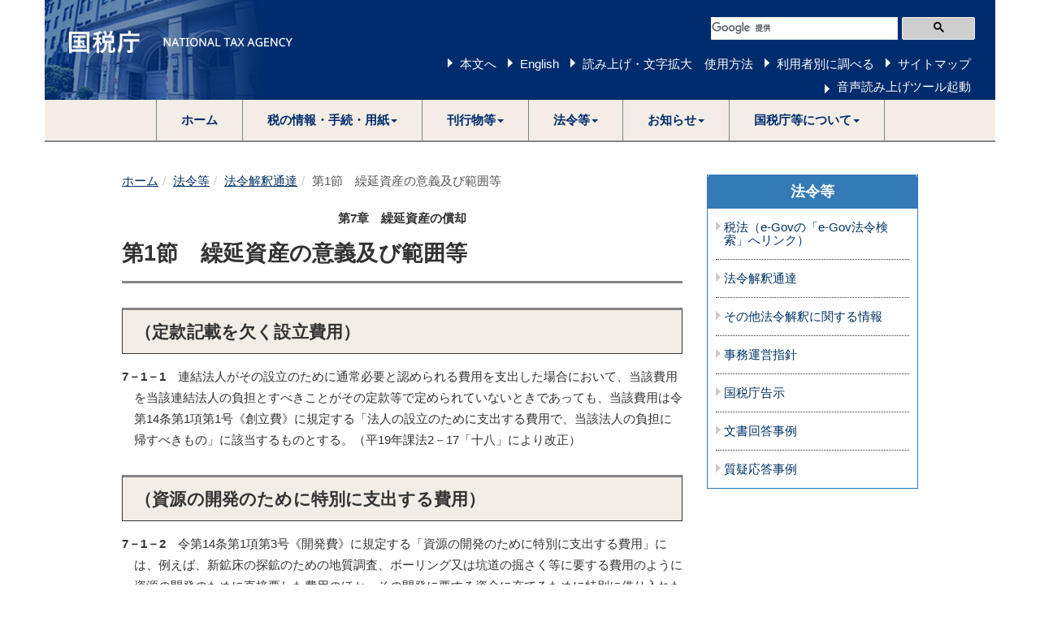

--- FILE ---
content_type: text/html
request_url: https://www.nta.go.jp/law/tsutatsu/kihon/renketsu/07/07_01.htm
body_size: 12939
content:
<!DOCTYPE html>
<html lang="ja">
	<head>
		<meta content="text/html; charset=shift_jis" http-equiv="Content-Type">

		<meta http-equiv="X-UA-Compatible" content="IE=edge">
		<meta name="viewport" content="width=device-width, initial-scale=1">

		

		<title>第1節　繰延資産の意義及び範囲等｜国税庁</title>
		<link href="/template/css/bootstrap.min.css" rel="stylesheet">
		<!--[if lt IE 9]>
			<script src="/template/js/html5shiv.min.js"></script>
			<script src="/template/js/respond.min.js"></script>
		<![endif]-->
		<script src="/template/js/jquery.min.js"></script>
		<script src="/template/js/bootstrap.min.js"></script>
		<link href="/template/css/common.css" rel="stylesheet">
		<link href="/template/css/import.css" rel="stylesheet">
		<script src="/template/js/custom.js"></script>

		
		<link href="/template/css/tsutatsu.css" rel="stylesheet">

		<script src="/template/js/include.js"></script>
	</head>
	<body>
<noscript>すべての機能をご利用いただくにはJavascriptを有効にしてください。</noscript>

		<div class="container">

			
						<div id="header"></div>


			<div class="wrap">

				<div class="clearfix">

					<div class="left-content contents">

						

					


						<div id="contents">
<div class="imp-cnt-tsutatsu" id="bodyArea">
<p class="skip"></p>
<ol class="breadcrumb"><li><a href="/">ホーム</a></li><li><a href="/law/index.htm">法令等</a></li><li><a href="/law/tsutatsu/menu.htm">法令解釈通達</a></li><li class="active">第1節　繰延資産の意義及び範囲等</li></ol>
<p align="center"><strong>第7章　繰延資産の償却</strong></p>
<div class="page-header" id="page-top"><h1>第1節　繰延資産の意義及び範囲等</h1></div>
<h2>（定款記載を欠く設立費用）</h2>
<p class="indent1"><strong>7－1－1　</strong>連結法人がその設立のために通常必要と認められる費用を支出した場合において、当該費用を当該連結法人の負担とすべきことがその定款等で定められていないときであっても、当該費用は令第14条第1項第1号《創立費》に規定する「法人の設立のために支出する費用で、当該法人の負担に帰すべきもの」に該当するものとする。（平19年課法2－17「十八」により改正）</p>
<h2>（資源の開発のために特別に支出する費用）</h2>
<p class="indent1"><strong>7－1－2　</strong>令第14条第1項第3号《開発費》に規定する「資源の開発のために特別に支出する費用」には、例えば、新鉱床の探鉱のための地質調査、ボーリング又は坑道の掘さく等に要する費用のように資源の開発のために直接要した費用のほか、その開発に要する資金に充てるために特別に借り入れた借入金の利子が含まれるものとする。（平19年課法2－3「二十」、平19年課法2－17「十八」により改正）</p>
<p class="indent2">(注)　固定資産を取得するために借り入れた借入金の利子は、たとえ当該固定資産の使用開始前の期間に係るものであっても、同項各号に規定する繰延資産に該当しないことに留意する。</p>
<h2>（公共的施設の設置又は改良のために支出する費用）</h2>
<p class="indent1"><strong>7－1－3　</strong>令第14条第1項第6号イ《公共的施設等の負担金》に規定する「自己が便益を受ける公共的施設の設置又は改良のために支出する費用」とは、次に掲げる費用をいう。（平19年課法2－3「二十」、平19年課法2－17「十八」により改正）</p>
<p class="indent2">(1)　連結法人が自己の必要に基づいて行う道路、堤　防、護岸、その他の施設又は工作物（以下7－1－3において「公共的施設」という。)の設置又は改良（以下7－1－3において「設置等」という。)のために要する費用（自己の利用する公共的施設につきその設置等を国又は地方公共団体（以下7－1－3において「国等」という。)が行う場合におけるその設置等に要する費用の一部の負担金を含む。)又は連結法人が自己の有する道路その他の施設又は工作物を国等に提供した場合における当該施設又は工作物の価額に相当する金額</p>
<p class="indent2">(2)　連結法人が国等の行う公共的施設の設置等により著しく利益を受ける場合におけるその設置等に要する費用の一部の負担金（土地所有者又は借地権を有する連結法人が土地の価格の上昇に基因して納付するものを除く。)</p>
<p class="indent2">(3)　連結法人（鉄道業又は軌道業を営む連結法人を除く。)が、鉄道業を営む法人の行う鉄道の建設に当たり支出するその施設に連絡する地下道等の建設に要する費用の一部の負担金</p>
<h2>（共同的施設の設置又は改良のために支出する費用）</h2>
<p class="indent1"><strong>7－1－4　</strong>令第14条第1項第6号イ《公共的施設等の負担金》に規定する「自己が便益を受ける共同的施設の設置又は改良のために支出する費用」とは連結法人がその所属する協会、組合、商店街等の行う共同的施設の建設又は改良に要する費用の負担金をいう。この場合において、共同的施設の相当部分が貸室に供される等協会等の本来の用以外の用に供されているときは、その部分に係る負担金は、協会等に対する寄附金となることに留意する。（平19年課法2－3「二十」、平19年課法2－17「十八」により改正）</p>
<h2>（資産を賃借するための権利金等）</h2>
<p class="indent1"><strong>7－1－5　</strong>次のような費用は、令第14条第1項第6号ロ《資産を賃借するための権利金等》に規定する繰延資産に該当する。（平19年課法2－3「二十」、平19年課法2－17「十八」により改正）</p>
<p class="indent2">(1)　建物を賃借するために支出する権利金、立退料その他の費用</p>
<p class="indent2">(2)　電子計算機その他の機器の賃借に伴って支出する引取運賃、関税、据付費その他の費用</p>
<p class="indent2">(注)　建物の賃借に際して支払った仲介手数料の額は、その支払った日の属する連結事業年度の損金の額に算入することができる。</p>
<h2>（ノウハウの頭金等）</h2>
<p class="indent1"><strong>7－1－6　</strong>ノウハウの設定契約に際して支出する一時金又は頭金の費用は、令第14条第1項第6号ハ《役務の提供を受けるための権利金等》に規定する繰延資産に該当する。ただし、ノウハウの設定契約において、頭金の全部又は一部を使用料に充当する旨の定めがある場合又は頭金の支払により一定期間は使用料を支払わない旨の定めがある場合には、当該頭金の額のうちその使用料に充当される部分の金額又はその支払わないこととなる使用料の額に相当する部分の金額は、これを繰延資産としないで前払費用として処理することができる。（平19年課法2－3「二十」、平19年課法2－17「十八」、平30年課法2－8「七」により改正）</p>
<p class="indent2">(注)　前払費用として処理した頭金の額についてその使用料に充当すべき期間又は使用料を支払わない期間を経過してなお残額があるときは、その残額は当該期間を経過した日の属する連結事業年度の損金の額に算入することができる。</p>
<h2>（広告宣伝の用に供する資産を贈与したことにより生ずる費用）</h2>
<p class="indent1"><strong>7－1－7　</strong>令第14条第1項第6号ニ《広告宣伝用資産を贈与した費用》に規定する「製品等の広告宣伝の用に供する資産を贈与したことにより生ずる費用」とは、連結法人がその特約店等に対し自己の製品等の広告宣伝等のため、広告宣伝用の看板、ネオンサイン、どん帳、陳列棚、自動車のような資産（展示用モデルハウスのように見本としての性格を併せ有するものを含む。以下7－1－7において同じ。)を贈与した場合（その資産を取得することを条件として金銭を贈与した場合又はその贈与した資産の改良等に充てるために金銭等を贈与した場合を含む。)又は著しく低い対価で譲渡した場合における当該資産の取得価額又は当該資産の取得価額からその譲渡価額を控除した金額に相当する費用をいう。（平19年課法2－3「二十」、平19年課法2－17「十八」により改正）</p>
<h2>（スキー場のゲレンデ整備費用）</h2>
<p class="indent1"><strong>7－1－8　</strong>積雪地帯におけるスキー場（その土地が主として他の者の所有に係るものに限る。)においてリフト、ロープウェイ等の索道事業を営む連結法人が当該スキー場に係る土地をゲレンデとして整備するために立木の除去、地ならし、沢の埋立て、芝付け等の工事を行った場合には、その工事に要した費用の額は、令第14条第1項第6号ホ《その他自己が便益を受けるための費用》に規定する繰延資産に該当するものとする。<br>　当該スキー場において旅館、食堂、土産物店等を経営する連結法人が当該費用の額の全部又は一部を負担した場合のその負担した額についても、同様とする。（平19年課法2－3「二十」、平19年課法2－17「十八」により改正）</p>
<p class="indent2">(注)</p>
<p class="indent3">1　既存のゲレンデについて支出する次のような費用の額は、その支出をした日の属する連結事業年度の損金の額に算入することができる。</p>
<p class="indent4">(1)　おおむねシーズンごとに行う傾斜角度の変更その他これに類する工事のために要する費用</p>
<p class="indent4">(2)　崩落地の修復、補強等の工事のために要する費用</p>
<p class="indent4">(3)　シーズンごとに行うブッシュの除去、芝の補植その他これらに類する作業のために要する費用</p>
<p class="indent3">2　自己の土地をスキー場として整備するための土工工事（他の者の所有に係る土地を有料のスキー場として整備するための土工工事を含む。)に要する費用の額は、構築物の取得価額に算入する。</p>
<h2>（出版権の設定の対価）</h2>
<p class="indent1"><strong>7－1－9　</strong>著作権法第79条第1項《出版権の設定》に規定する出版権の設定の対価として支出した金額は、令第14条第1項第6号ホ《その他自己が便益を受けるための費用》に規定する繰延資産に該当するものとする。（平19年課法2－3「二十」、平19年課法2－17「十八」により改正）</p>
<p class="indent2">(注)　例えば、漫画の主人公を商品のマーク等として使用する等他人の著作物を利用することについて著作権者等の許諾を得るために支出する一時金の費用は、出版権の設定の対価に準じて取り扱う。</p>
<h2>（同業者団体等の加入金）</h2>
<p class="indent1"><strong>7－1－10　</strong>連結法人が同業者団体等（社交団体を除く。)に対して支出した加入金（その構成員としての地位を他に譲渡することができることになっている場合における加入金及び出資の性質を有する加入金を除く。)は、令第14条第1項第6号ホ《その他自己が便益を受けるための費用》に規定する繰延資産に該当するものとする。（平19年課法2－3「二十」、平19年課法2－17「十八」により改正）</p>
<p class="indent2">(注)　構成員としての地位を他に譲渡することができることとなっている場合における加入金及び出資の性質を有する加入金については、その地位を他に譲渡し、又は当該同業者団体等を脱退するまで損金の額に算入しないものとする。</p>
<h2>（職業運動選手等の契約金等）</h2>
<p class="indent1"><strong>7－1－11　</strong>連結法人が職業運動選手等との専属契約をするために支出する契約金等は、令第14条第1項第6号ホ《その他自己が便益を受けるための費用》に規定する繰延資産に該当するものとする。（平19年課法2－3「二十」、平19年課法2－17「十八」により改正）</p>
<p class="indent2">(注)　セールスマン、ホステス等の引抜料、支度金等の額は、その支出をした日の属する連結事業年度の損金の額に算入することができる。</p>
<h2>（簡易な施設の負担金の損金算入）</h2>
<p class="indent1"><strong>7－1－12　</strong>国、地方公共団体、商店街等の行う街路の簡易舗装、街灯、がんぎ等の簡易な施設で主として一般公衆の便益に供されるもののために充てられる負担金は、これを繰延資産としないでその負担金を支出する日の属する連結事業年度の損金の額に算入することができる。</p>
<h2>（移転資産等と密接な関連を有する繰延資産）</h2>
<p class="indent1"><strong>7－1－13　</strong>令第66条《移転資産等と密接な関連を有する繰延資産の範囲》に規定する「その他これらに類するもの」とは、例えば次の繰延資産をいう。(平22年課法2－1「十六」、平30年課法2－8「七」により改正)</p>
<p class="indent2">(1)　適格分割又は適格現物出資によりノウハウの設定契約を移転した場合における7－1－6に定めるノウハウの頭金等</p>
<p class="indent2">(2)　スキー場においてリフト、ロープウエイ等の索道事業を営む連結法人が適格分割、適格現物出資又は適格現物分配により当該事業に係る資産等（法第32条第2項《適格分割等により引き継ぐ繰延資産に係る期中損金経理額の損金算入》に規定する資産等をいう。7－1－14において同じ。)を移転した場合における7－1－8に定めるスキー場のゲレンデ整備費用</p>
<p class="indent2">(3)　適格分割又は適格現物出資により職業運動選手等との専属契約を移転した場合における7－1－11に定める契約金等</p>
<h2>（双方に関連を有する繰延資産の引継ぎ）</h2>
<p class="indent1"><strong>7－1－14　</strong>適格分割又は適格現物出資により移転する資産等と移転しない資産等の双方に関連を有する繰延資産については、当該繰延資産の金額を合理的にあん分した金額を引き継ぐことができるものとする。(平22年課法2－1「十六」により改正)</p>
</div>
</div>

						<p class="page-top-link"><a href="#page-top">このページの先頭へ</a></p>

					</div>
					<!--/left-menu-->

					<div class="right-menu">
						
						
								<div class="panel panel-default sidenavi bmg20">
							<div class="panel-heading">
								<h2 class="panel-title"><a href="/law/index.htm">法令等</a></h2>
							</div>
							<div class="panel-group" id="navi-Accordion">






								<h3 class="sidenavi-title"><a class="navi_title" href="https://elaws.e-gov.go.jp/search/elawsSearch/elaws_search/lsg0100/">税法（e-Govの「e-Gov法令検索」へリンク）</a></h3><h3 class="sidenavi-title"><a class="navi_title" href="/law/tsutatsu/menu.htm">法令解釈通達</a></h3><h3 class="sidenavi-title"><a class="navi_title" href="/law/joho-zeikaishaku/sonota/sonota.htm">その他法令解釈に関する情報</a></h3><h3 class="sidenavi-title"><a class="navi_title" href="/law/jimu-unei/jimu.htm">事務運営指針</a></h3><h3 class="sidenavi-title"><a class="navi_title" href="/law/kokuji/kokuji.htm">国税庁告示</a></h3><h3 class="sidenavi-title"><a class="navi_title" href="/law/bunshokaito/01.htm">文書回答事例</a></h3><h3 class="sidenavi-title"><a class="navi_title" href="/law/shitsugi/01.htm">質疑応答事例</a></h3>

							</div>
						</div>











					</div>
					<!--/right-menu-->

				</div>
				<!--/clearfix-->

			</div>
			<!--/wrap-->

			
						<footer>
				<h2>サイトマップ（コンテンツ一覧）</h2>
				<ol class="breadcrumb footer"><li><a href="/">ホーム</a></li><li><a href="/law/index.htm">法令等</a></li><li><a href="/law/tsutatsu/menu.htm">法令解釈通達</a></li><li class="active">第1節　繰延資産の意義及び範囲等</li></ol>
				<div id="footer"></div>
			</footer>

		</div>
		<!--/container-->

	

		
		


	</body>
</html>

--- FILE ---
content_type: text/html
request_url: https://www.nta.go.jp/template/html/header.html
body_size: 8313
content:
<!-- Matomo -->
<script>
  var _paq = window._paq = window._paq || [];
  /* tracker methods like "setCustomDimension" should be called before "trackPageView" */
  _paq.push(['trackPageView']);
  _paq.push(['enableLinkTracking']);
  (function() {
    var u="//analytics.unified-web.digital.go.jp/";
    _paq.push(['setTrackerUrl', u+'matomo.php']);
    _paq.push(['setSiteId', '6']);
    var d=document, g=d.createElement('script'), s=d.getElementsByTagName('script')[0];
    g.async=true; g.src=u+'matomo.js'; s.parentNode.insertBefore(g,s);
  })();
</script>
<!-- End Matomo Code -->
<script class="rs_skip_always">
  (function() {
var cid = '8642';
var rswr = document.createElement('script');
rswr.type = 'text/javascript';
rswr.id = 'rs_req_Init';
rswr.async = true;
rswr.src = 'https://cdn-eas.readspeaker.com/script/' + cid + '/webReader/webReader.js?pids=wr&forceAdapter=ioshtml5&dload=DocReader.AutoAdd&disable=translation,lookup';
var s = document.getElementsByTagName('script')[0];
s.parentNode.insertBefore(rswr, s);
  })();
function rsDisp() {
    if($('#xp1').length > 0){
        $('#xp1').removeAttr('style');
    }
    $(".rspkr_dr_link").each(function(i) {
        $(this).addClass('rspkr_dr_link_show');
    });
}
</script>
<ul class="header_navi sp-header">
	<li><a href="#page-top">本文へ</a></li>
	<li><a href="/english/index.htm">English</a></li>
	<li><a href="/accessibility/tool.htm">読み上げ・文字拡大　使用方法</a></li>
</ul>
<header class="clearfix">
	<div id="logo"><h1><img src="/template/img/template/logo.png" alt="国税庁 National Tax Agency 法人番号7000012050002" /></h1></div>
	<div id="header_link">
		<div id="srchBox" class="google_search">
		<script type="text/javascript">
		window.rsConf = { general: { usePost: true } };
		</script>
		<script>
		  (function() {
			var cx = '002894216937212238947:kpgnzwqbqmy';
			var gcse = document.createElement('script');
			gcse.type = 'text/javascript';
			gcse.async = true;
			gcse.src = 'https://cse.google.com/cse.js?cx=' + cx;
			var s = document.getElementsByTagName('script')[0];
			s.parentNode.insertBefore(gcse, s);
		  })();
		</script>
		<gcse:searchbox-only></gcse:searchbox-only>
		</div>
		<!-- /#srchBox -->
		<ul class="header_navi">
		<li><a href="#page-top">本文へ</a></li>
		<li><a href="/english/index.htm" lang="en">English</a></li>
		<li><a href="/accessibility/tool.htm">読み上げ・文字拡大　使用方法</a></li>
		<li><a href="/users/index.htm">利用者別に調べる</a></li>
		<li><a href="/sitemap/index.htm">サイトマップ</a></li>
		</ul>
	</div>
	<div id="readspeaker" style="text-align: right; margin-top: -6px">
		<div id="readspeaker_button1" class="rs_skip">
		    <a href="javascript:void(0);" onclick="rsDisp();">
		        <span style="color: #FFFFFF;">音声読み上げツール起動</span>
		    </a>
		</div>
	</div>
</header>
<nav class="navbar navbar-default">
	<div class="container-fluid">
		<div class="navbar-header">
			<button type="button" class="navbar-toggle collapsed" data-toggle="collapse" data-target="#main-navi">
				<span class="sr-only">Toggle navigation</span>
				<span class="icon-bar"></span>
				<span class="icon-bar"></span>
				<span class="icon-bar"></span>
			</button>
			<span class="navbar-brand">メインメニュー</span>
		</div>
		<div class="navbar-collapse collapse" id="main-navi">
			<ul class="sp-sitemapnavi">
				<li><a href="/users/index.htm">利用者別に調べる</a></li>
				<li><a href="/sitemap/index.htm">サイトマップ</a></li>
				<li><a href="//app-eas.readspeaker.com/cgi-bin/rsent?customerid=8642&amp;lang=ja_jp&amp;readclass=wrap&amp;url=" onclick="readpage(this.href, 'xp1'); return false;" class="rs_href" rel="nofollow" accesskey="L">音声読み上げツール起動</a></li>
			</ul>
			<ul class="nav navbar-nav">
				<li><a href="/index.htm">ホーム</a></li>
				<li class="dropdown">
					<a href="/taxes/" class="dropdown-toggle" data-toggle="dropdown" role="button"><span class="dlink-menu">税の情報・手続・用紙</span><span class="caret"></span></a>
					<ul class="dropdown-menu" role="menu">
						<li><a href="/taxes/shiraberu/index.htm">税について調べる</a></li>
						<li><a href="/taxes/tetsuzuki/index.htm">申告手続・用紙</a></li>
						<li><a href="/taxes/nozei/index.htm">納税・納税証明書手続</a></li>
						<li><a href="/taxes/zeirishi/index.htm">税理士に関する情報</a></li>
						<li><a href="/taxes/sake/index.htm">お酒に関する情報</a></li>
						<li><a href="/taxes/kids/index.htm">税の学習コーナー</a></li>
					</ul>
				</li>
				<li class="dropdown">
					<a href="/publication/" class="dropdown-toggle" data-toggle="dropdown" role="button"><span class="dlink-menu">刊行物等</span><span class="caret"></span></a>
					<ul class="dropdown-menu" role="menu">
						<li><a href="/publication/pamph/01.htm">パンフレット・手引</a></li>
						<li><a href="/publication/webtaxtv/index.html">インターネット番組（Web-TAX-TV）</a></li>
						<li><a href="/publication/book/index.htm">出版物</a></li>
						<li><a href="/publication/statistics/index.htm">統計情報</a></li>
						<li><a href="/publication/tenji/index.htm">点字広報誌「私たちの税金」</a></li>
					</ul>
				</li>
				<li class="dropdown">
					<a href="/law/" class="dropdown-toggle" data-toggle="dropdown" role="button"><span class="dlink-menu">法令等</span><span class="caret"></span></a>
					<ul class="dropdown-menu" role="menu">
						<li><a class="navi_title" href="https://elaws.e-gov.go.jp/search/elawsSearch/elaws_search/lsg0100/">税法（e-Govの「e-Gov法令検索」へリンク）</a></li>
						<li><a class="navi_title" href="/law/tsutatsu/menu.htm">法令解釈通達</a></li>
						<li><a class="navi_title" href="/law/joho-zeikaishaku/sonota/sonota.htm">その他法令解釈に関する情報</a></li>
						<li><a class="navi_title" href="/law/jimu-unei/jimu.htm">事務運営指針</a></li>
						<li><a class="navi_title" href="/law/kokuji/kokuji.htm">国税庁告示</a></li>
						<li><a class="navi_title" href="/law/bunshokaito/01.htm">文書回答事例</a></li>
						<li><a class="navi_title" href="/law/shitsugi/01.htm">質疑応答事例</a></li>
					</ul>
				</li>
				<li class="dropdown">
					<a href="/information/" class="dropdown-toggle" data-toggle="dropdown" role="button"><span class="dlink-menu">お知らせ</span><span class="caret"></span></a>
					<ul class="dropdown-menu" role="menu">
						<li><a href="/information/news/index.htm">トピックス一覧</a></li>
						<li><a href="/information/release/index.htm">報道発表</a></li>
						<li><a href="/information/consulation/sake_index.htm">パブリックコメント</a></li>
						<li><a href="/information/procurement/index.htm">調達情報・公売情報</a></li>
						<li><a href="/information/attention/attention.htm">不審な電話や振り込め詐欺にご注意を</a></li>
						<li><a href="/information/other/shinkoku.htm">その他のお知らせ</a></li>
					</ul>
				</li>
				<li class="dropdown">
					<a href="/about/" class="dropdown-toggle" data-toggle="dropdown" role="button"><span class="dlink-menu">国税庁等について</span><span class="caret"></span></a>
					<ul class="dropdown-menu" role="menu">
						<li><a href="/about/introduction/index.htm">国税庁の概要</a></li>
						<li><a href="/about/organization/index.htm">組織（国税局・税務署・税務大学校等）</a></li>
						<li><a href="/about/recruitment/index.htm">採用情報</a></li>
						<li><a href="/about/evaluation/01.htm">国税庁の実績評価</a></li>
						<li><a href="/about/council/kenkyu.htm">審議会・研究会等</a></li>
						<li><a href="/about/disclosure/01.htm">情報公開</a></li>
					</ul>
				</li>
			</ul>
		</div>
	</div>
</nav>
<div id="xp1" class="rs_skip rsbtn rs_preserve" style="display:none">
  <a href="https://app-eas.readspeaker.com/cgi-bin/rsent?customerid=8642&amp;lang=ja_jp&amp;readclass=wrap&amp;url=" title="音声で読み上げる" rel="nofollow" class="rsbtn_play" accesskey="L">
    <span class="rsbtn_left rsimg rspart"><span class="rsbtn_text"><span>読み上げる</span></span></span>
    <span class="rsbtn_right rsimg rsplay rspart"></span>
  </a>
</div>
<script type="text/javascript">
window.rsDocReaderConf = {lang: 'ja_jp'};
</script>

--- FILE ---
content_type: text/css
request_url: https://www.nta.go.jp/template/css/common.css
body_size: 6436
content:
/* 蜈ｱ騾壹ヱ繝ｼ繝� */
body {
	color:#333;
	font-size:1.5em;
	font-family: -apple-system, BlinkMacSystemFont,"Hiragino Kaku Gothic ProN", Meiryo, sans-serif;
	font-feature-settings: "palt" 1;
	font-kerning: auto;
	line-height: 1.75;
}
.h1, .h2, .h3, h1, h2, h3 {
	margin-top: 30px;
	margin-bottom: 10px;
}
/* 繝ｪ繝ｳ繧ｯ */
a {
	color:#333333;
	text-decoration:none;
}
a:link { color:#003366;}
a:visited { color: #800080; }
a:hover { color: #0000C0; }
a:active { color: #0000C0; }
.wrap a:link { color: #003366;text-decoration: underline; }
.wrap a:visited { color: #800080; }
.wrap a:hover { color: #0000C0; }
.wrap a:active { color: #0000C0; }
.right-menu a:link {
	text-decoration: none;
}
h2.panel-title a:link {
	color:#ffffff;
	text-decoration: none;
}
h2.panel-title a:visited {
	color:#ffffff;
	text-decoration: none;
}
h2.panel-title a:hover,
h2.panel-title a:active {
	text-decoration: underline;
}
.panel {
	margin-bottom:30px;
	border-radius:0;
}
dt {
	font-weight:normal;
}
dd {
	display: block;
	-webkit-margin-start: 0px;
}
dt, dd {
	line-height: inherit;
}
img {
	max-width: 100%;
	height:auto;
}
caption {
	color: #000;
	font-weight:bold;
}
label {
	margin-bottom:0;
}
/* form*/
input[type="radio"], input[type="checkbox"] {
    margin:3px 3px 0px 5px;
}

@media screen and (max-width: 768px) {
	img {
		max-width: 100%;
		height:auto;
	}
}
input[type="button" i]:disabled, input[type="submit" i]:disabled, input[type="reset" i]:disabled, input[type="file" i]:disabled::-webkit-file-upload-button, button:disabled, select:disabled, optgroup:disabled, option:disabled, select[disabled] > option {
    color: graytext;
}
textarea {
	font: normal 100%/150% "Hiragino Kaku Gothic ProN";
}
hr {
	border-top: 1px solid #333;
}
/* 繝ｬ繧､繧｢繧ｦ繝� */
.container {
	padding:0;
	margin:0 auto;
}
.wrap {
	width:980px;
	margin:0 auto;
}
.left-content {
	width:690px;
	margin-right:30px;
	float:left;
}
.right-menu {
	width:260px;
	margin-top:20px;
	float:right;
}
.full-content {
	width:100%;
}
@media screen and (max-width: 767px) {
	.wrap {
		width:90%;
	}
	.left-content {
		width:100%;
		margin-right:0;
		float:none;
	}
	.right-menu {
		width:100%;
		float:none;
	}
	footer div.row {
		margin:0;
	}
}
@media screen and (min-width: 768px) and (max-width: 979px) {
	.wrap {
		width: 690px;
	}
	.left-content {
		width:690px;
		margin-right:0;
		float:none;
	}
	.right-menu {
		width:100%;
		float:none;
	}
	footer div.row {
		margin:0;
	}
}
@media screen and (min-width: 980px) and (max-width: 1199px)  {
	.container {
		width: 980px;
	}
	.wrap {
		width: 980px;
	}
	.left-content {
		margin-right:0;
	}
}
@media screen and (min-width: 1200px) {
	.container {
		width: 1170px;
	}
	.wrap {
		width: 980px;
	}
}
.navbar-collapse {
	padding:0;
}
/* 隕句�縺� 繝輔か繝ｳ繝� */
h1 {
	line-height: 1.125;
	font-weight:600;
	font-size:1.8em;
	letter-spacing: .008em;
}
h1 small {
	margin-left:20px;
}
h2 {
	line-height: 1.125;
	font-weight:600;
	font-size:1.4em;
	letter-spacing: .008em;
}
/* 繧ｳ繝ｳ繝�Φ繝�畑隕句�縺� */
.contents h2 {
	border:1px solid #333;
	border-top:3px solid #878384;
	background-color:#F2EDE7;
	padding:15px;
}
.contents h3 {
	border-left: 6px solid #999;
	border-bottom: 1px solid #999;
	background: #f4f4f4;/*閭梧勹濶ｲ*/
	padding:15px;
	font-size:1.2em;
}
.contents h4 {
	border:none;
	border-left: 2px solid #999;
	background: #f4f4f4;
	box-shadow: 0 0 4px rgba(0, 0, 0, 0.23);
	margin-top:30px;
	padding:15px;
	font-size:1.1em;
}
.contents h5 {
	font-weight:bold;
}
.contents h6 {
	font-weight:bold;
	font-size:90%;
}
div.panel-heading h2 {
	border:none;
	padding:0;
	margin:0;
	line-height: 1.125;
	font-weight: 600;
	font-size: 1.2em;
	letter-spacing: .008em;
	text-align:center;
}
h3 {
	border-bottom:2px solid #ccc;
	padding-bottom:10px;
	font-size:1.2em;
	font-weight:600;
}
footer h3 {
	border:none;
	padding:0;
}

/* 繧ｳ繝ｳ繝�Φ繝�畑隕句�縺� ver2 */
.ver2 h2 {
	border:none;
	background: #f4f4f4;/*閭梧勹濶ｲ*/
	border-left: solid 5px #153D78;/*蟾ｦ邱�*/
	border-bottom: solid 3px #d7d7d7;/*荳狗ｷ�*/
	padding:15px;
}
.ver2 h3 {
	border:none;
	background: #f4f4f4;/*閭梧勹濶ｲ*/
	border-bottom: solid 3px #153D78;/*荳狗ｷ�*/
	font-size:1.2em;
}
.ver2 h4 {
	border:none;
	background: #f4f4f4;
	box-shadow: 0 0 4px rgba(0, 0, 0, 0.23);
	margin-top:30px;
	padding:15px;
	font-size:1.1em;
}
/* 繧ｳ繝ｳ繝�Φ繝�畑隕句�縺� ver3 */
.ver3 h2 {
	border:none;
	background: #fff;
}
.ver3 h2 {
	position: relative;
	padding: 1em 0;
}
.ver3 h2::before,
.ver3 h2::after {
	position: absolute;
	left: 0;
	content: '';
	width: 100%;
	height: 6px;
	box-sizing: border-box;
}
.ver3 h2::before {
	top: 0;
	border-top: 2px solid #153D78;
	border-bottom: 1px solid #153D78;
}
.ver3 h2::after {
	bottom: 0;
	border-top: 1px solid #153D78;
	border-bottom: 2px solid #153D78;
}
.ver3 h3 {
	border-left: 6px solid #999;
	border-bottom: 1px solid #999;
}
.ver3 h4 {
	border:none;
	border-left: 2px solid #999;
}
/* 繝倥ャ繝繝ｼ */
header {
	background-color:#002C6D;
	padding:0 30px;
	color:#fff;
	height:123px;
	background-image:url("/template/img/template/headerbackground.jpg");
	background-repeat:no-repeat;
}
header #logo{
	padding:0;
	margin:35px 0 0 0;
	float:left;
	width:275px;
}
header #logo h1{
	padding:0;
	margin:0;
}
header #logo img {
	width:100%;
	max-width: 100%;
	height: auto;
}
#header_link {
	text-align:right;
	position:relative;
}
/* 繧ｵ繧､繝亥�讀懃ｴ｢ */
.form-control {
	border-radius:0;
}
form.sitesearch {
	display:inline-table;
	margin:20px 0;
}
form.sitesearch label {
	margin-right:5px;
}
form.sitesearch .serch-btn {
	margin-left:5px;
	vertical-align:middle;
}
/* yahoo讀懃ｴ｢ */
#srchBox{
	width:335px;
	_width:335px;
	height:50px;
	background-color:#002c6d !important;
	border:none;
	color:#000000;
	text-align:left;
	position:absolute;
	top:10px;
	right:-10px;
}
#srchBox *{
	margin:0;
	padding:0;
	font-size:1em;
	*font-size:small;
	*font:x-small;
}
#srchBox a img{border:none;}
#srchBox #srch{padding:10px 10px 0 10px;}
#srchBox #srch #srchForm{white-space:nowrap;}
#srchBox #srchInput{
	width:230px;
	margin-right:6px;
	vertical-align:bottom;
}
#srchBox #srchBtn{width:6em;}
*html #srchBox #srchBtn{padding-top:2px;}
*:first-child+html #srchBox #srchBtn{padding-top:2px;}
#srchBox ul{
	margin-top:6px;
	text-align:left;
}
#srchBox li{
	list-style-type:none;
	display:inline;
	zoom:1;
	padding-right:10px;
}
#srchBox li input{
	zoom:1;
	margin-right:2px;
	_margin:-4px 0 -4px -4px;
	vertical-align:middle;
	border:0;
}
*:+html #srchBox li input{margin:-4px 0 -4px -4px;}
#srchBox #srchLogo{
	margin:6px 6px 6px 0;
	text-align:right;
}
#srchBox #srchLogo a{
	color:#ffffff;
	text-decoration:none;
	font-size:85%;
}
#srchBox #srchLogo a:hover{
	text-decoration:underline;
}
#srchBox.watermark{
	padding-bottom: 6px;
}
#srchBox.watermark #srchInput{
	padding:1px 1px 2px 1px;
	border:1px solid #a5acb2;
	background: #fff url(http://i.yimg.jp/images/search/customsearch/yjlogo/yjlogo_type4.gif) center center no-repeat;
}
#srchBox.watermark #srchInput.nomark{background: #fff;}
#srchBox.watermark #srchLogo{display: none;}
@media screen and (min-width: 768px) {
	form.sp-search {
		display: none;
	}
	ul.sp-sitemapnavi {
		display:none;
	}
}
@media screen and (max-width: 767px) {
	form.sitesearch {
		display:none;
	}
	form.sp-search {
		display: none;
	}
/**
	form.sp-search {
		margin:20px 20px 0 20px;
	}
	form.sp-search label {
		margin-right:0;
		width:1px;
		height:1px;
		overflow:hidden;
	}
	form.sp-search input {
		width:60%;
	}
	form.sp-search .serch-btn {
		display:inline-table;
		vertical-align:middle;
		margin-left:5px;
	}
**/
	#srchBox {
	    width: 95%;
	    _width: 95%;
	    height: 50px;
	    background:none !important;
	    border: none;
	    color: #000000;
	    text-align: left;
	    position: absolute;
	    top: -50px;
	    left: -30px;
	}
	#srchBox #srchInput {
	    width: 95%;
	}
	ul.sp-sitemapnavi {
		margin:10px 20px 10px 20px;
		-webkit-padding-start: 5px;
		padding-bottom:10px;
		border-bottom:1px dotted #333;
	}
	ul.sp-sitemapnavi li {
		display:inline;
		margin-right:10px;
		list-style:none;
	}
}
#srchBox#bodysrch{
	width:598px;
	_width:596px;
	height:50px;
	background-color:#00356A !important;
	border:none;
	color:#000000;
	text-align:left;
	position:relative;
}
/* Google讀懃ｴ｢ */
#srchBox table.gsc-search-box {
	width: 22em;
}
#srchBox.google_search {
	margin-top: 6px;
}
#srchBox button.gsc-search-button {
	width: 6em;
}
#srchBox td.gsc-input {
	padding: 5px;
}

/* 繝倥ャ繝繝ｼ繝ｪ繝ｳ繧ｯ */
ul.header_navi {
	margin-top:0px;
	margin-bottom:0.5em;
	clear:both;
}
ul.header_navi li {
	display:inline-block;
	margin-left:10px;;
	padding-left:15px;
	background:url("/template/img/template/header_yajirushi.png") no-repeat 0px 6px;
}
ul.header_navi li a {
	color:#fff;
}
#readspeaker {
	text-align: right;
	margin-top: -6px;
}
#readspeaker_button1 a {
	margin-left:10px;;
	padding-left:15px;
	background:url("/template/img/template/header_yajirushi.png") no-repeat 0px 6px;
}
ul.sp-header {
	display:none;
}
.rspkr_dr_link {
	display: none;
}
.rspkr_dr_link_show {
	display: inline !important;
}

@media screen and (max-width: 767px) {
	ul.header_navi,#readspeaker {
		display:none;
	}
	ul.sp-header {
		display:block;
		background-color:#333;
		margin:0;
		padding:0;
		height:69px;
	}
}
/* 繧ｰ繝ｭ繝ｼ繝舌Ν繝翫ン */
.navbar {
	border-radius: 0;
}
.navbar-default {
	background-color: #f3ede5;
	border-color: #878384;
	border-width:0 0 2px 0;
}
.navbar-default .navbar-nav>li>a {
	color: #002c6d;
}
.dropdown-menu {
	font-size:0.9em;
}
.dropdown-menu>li>a {
	color: #002c6d;
}
.navbar-default .navbar-nav>.open>a,
.navbar-default .navbar-nav>.open>a:focus,
.navbar-default .navbar-nav>.open>a:hover {
	color: #fff;
	background-color: #757373;
}
.navbar-nav {
	display: table;
	margin: auto;
	float:none;
}
.navbar-nav>li {
	display: table-cell;
	float: none;
}
.nav>li>a {
	padding: 15px 30px;
}
@media screen and (min-width: 768px) and (max-width: 979px) {
	.nav>li>a {
		padding: 15px 10px;
	}
}
.navbar .nav li a {
	font-weight: bold;
	text-align: center;
	border-right: 1px solid #878384;
}
.navbar .nav li a:focus,
.navbar .nav li a:hover {
	color: #fff;
	background-color: #757373;
}
.navbar .nav li:first-child a {
	border-left: 1px solid #878384;
}
.navbar ul.dropdown-menu {
	padding:10px 20px;
}
.navbar .nav ul.dropdown-menu li{
	display:block;
	text-align:left;
}
.navbar .nav ul.dropdown-menu li:first-child a {
	border-left:none;
}
.navbar ul.dropdown-menu li a{
	display:block;
	text-align:left;
	background-image:url("/template/img/template/grey_yajirushi_s.png");
	background-position:0 8px;
	background-repeat:no-repeat;
	border:none;
}
.nav .open>a, .nav .open>a:focus, .nav .open>a:hover {
	border-color:rgba(255, 255, 255, .75);
}
@media screen and (min-width: 768px) {
	.navbar-brand {
		display: none;
	}
}
@media screen and (max-width: 767px) {
	.navbar .nav {
		display: block;
	}
	.navbar .nav li {
		display: block;
	}
	.navbar .nav li a {
		text-align: left;
	}
	.navbar-nav .open .dropdown-menu {
		background-color:#fff;
	}
	.navbar-default .navbar-nav .open .dropdown-menu>li>a {
		color:#333;
	}
	.dropdown .dropdown-menu{
		display:none !important;
	}
	.dropdown.open .dropdown-menu{
		display:block !important;
	}
	.navbar-default .navbar-nav .open .dropdown-menu>li>a {
		display:table-cell;
	}
	.navbar ul.dropdown-menu li a{
		white-space:normal;
	}
}
.dropdown:hover > .dropdown-menu{
	display: block;
}
h3.sidenavi-title {
	margin: 0;
	padding: 0;
	position: relative;
}
h3.sidenavi-title .navi_title {
	display: block;
	text-decoration: none;
}
h3.sidenavi-title img {
	margin: 0;
	padding: 0;
	position: absolute;
	top: 13px;
	right: 5px;
	cursor: pointer;
}
/* 闍ｱ隱樒畑繧ｰ繝ｭ繝ｼ繝舌Ν繝翫ン */
div.english .navbar {
	min-height: 72px;
}
div.english .navbar-nav>li {
	vertical-align:middle;
}
div.english .navbar .nav li a {
	display: table-cell;
	vertical-align:middle;
	height:70px;
}
div.english .navbar .nav ul.dropdown-menu li a {
	height:20px;
}
@media screen and (max-width: 767px) {
	div.english .navbar {
		min-height: 50px;
	}
	div.english .navbar .nav li a {
		display: block;
		height:auto;
	}
}
/* 繝代Φ縺上★繝翫ン */
.breadcrumb {
	background-color:#fff;
}
.wrap .breadcrumb {
	margin:0 0 20px 0;
	padding:0;
	background-color:#fff;
	color:#333;
}
.wrap .breadcrumb li {
	margin-left:0 !important;
	text-indent:0 !important;
}
/* 繝輔ャ繧ｿ繝ｼ */
footer {
	font-size:90%;
	background-color:#f3ede5;
	margin-top:30px;
}
footer h2 {
	overflow: hidden;
	height: 1px;
	width: 1px;
	margin:0;
	padding: 0;
	border: 0;
}
footer h3 {
	font-size:110%;
}

footer div.row {
	padding:0 30px 20px 30px;
}
footer .breadcrumb {
	margin:0;
	background-color:#333;
	color:#fff;
}
footer .breadcrumb a {
	color:#fff;
	text-decoration:underline;
}
footer .breadcrumb>.active {
	color: #fff;
}
address {
	height:60px;
	padding:20px 30px;
	background-color:#405E8C;
	color:#fff;
	margin:0;
}
address a{
	color:#fff !important;
}
address a:hover,address a:focus,address a:active{
	color:#fff !important;
	text-decoration:underline !important;
}
footer address p{
	margin:0;
	padding:0;
}
p.address-text {
	float:left;
}
p.address-info {
	float:right;
}
div.footer-navi {
	height:60px;
	padding:20px 15px;
	text-align:center;
	background-color:#002C6D;
	color:#fff;
}
div.footer-navi a {
	color:#fff;
	text-decoration:underline;
}
div.footer-navi ul {
	margin:0;
	padding:0;
}
div.footer-navi ul li {
	display:inline-block;
	margin-left:10px;
}
@media screen and (max-width: 768px) {
	address {
		height:auto;
		padding:20px 30px;
	}
	p.address-text {
		float:none;
		margin-bottom:10px;
	}
	p.address-info {
		float:none;
	}
	div.footer-navi {
		height:auto;
	}
}
/* 繧ｳ繝ｳ繝�Φ繝�Κ */
ul, menu, dir {
	display: block;
	list-style-type: disc;
	-webkit-margin-before: 1em;
	-webkit-margin-after: 1em;
	-webkit-margin-start: 0px;
	-webkit-margin-end: 0px;
	-webkit-padding-start: 20px;
}
ol {
	-webkit-margin-before: 1em;
	-webkit-margin-after: 1em;
	-webkit-margin-start: 0px;
	-webkit-margin-end: 0px;
	-webkit-padding-start: 20px;
}
.navbar-brand {
    font-size: 100%;
}
.page-header {
	margin: 0 0 20px;
	border-bottom: 3px solid #878384;
}
.page-header h1{
    margin-top:0;
    margin-bottom:10px;
}
/* 邱頑･縺ｮ縺顔衍繧峨○ */
.panel-danger {
	border-color: #cc0000;
	background-color:#ffe9e9;
}
.panel-danger a {
	color:#CC0000;
	text-decoration:underline;
}
.panel-danger>.panel-heading {
	color: #333333;
	background:none;
	border:none;
	background:url("/template/img/template/kinkyu_red_icon.png") no-repeat 20px 13px;
	padding:15px 0px 0px 50px;
}
.panel-danger>.panel-heading h2 {
	text-align: left;
}
/* 譁ｰ逹諠��ｱ繧ｿ繝� */
.nav-tabs {
	border-top: 2px solid #002c6d;
	border-left:1px solid #838383;
	border-right:1px solid #838383;
	border-bottom:none;
	font-size:0.9em;
}
.nav-tabs>li.active>a, .nav-tabs>li.active>a:focus, .nav-tabs>li.active>a:hover {
	background-color: #ffffff;
	border-right:1px solid #838383;
	border-bottom-color: transparent;
}
.nav-tabs>li:last-child.active>a,
.nav-tabs>li:last-child.active>a:focus,
.nav-tabs>li:last-child.active>a:hover {
	border-right:none;
}

.nav-tabs>li>a:focus, .nav-tabs>li>a:hover {
	border-right:1px solid #838383;
}
.nav-tabs>li>a {
	border:none;
	border-radius:0;
	margin-right:0;
	border-right:1px solid #838383;
	border-bottom:1px solid #838383;
	background-color: #F0F0F0;
	padding:10px 12px;
}
div.tab-content {
	background-color:#ffffff;
	padding:1em;
	border-top:none;
	border-left:1px solid #838383;
	border-right:1px solid #838383;
	border-bottom:1px solid #838383;
}
div.tab-content ul {
	margin:0;
}
.carousel .item {
	text-align:center;
}
.nav-tabs li a {
	text-decoration:none;
}
@media screen and (max-width: 767px) {
	.nav-tabs>li {
	    float:none;
	    margin-bottom:0;
	}
}
/* 蛻�㍽蛻･繝｡繝九Η繝ｼ */
div.bunya-menu{
	padding:15px;
	background-color:#efefef;
	margin-bottom:30px;
}
.bunya-menu ul{
	margin:0;
	padding:0;
	font-size:0.9em;
}
.bunya-menu li{
	list-style:none;
	margin:0;
	margin-bottom:5px;
	padding:0;
}
.bunya-menu h3 {
	border-bottom:solid 4px #002c6d;
	padding:0 0 10px 0;
	margin:70px 0 15px 0;
	text-align:center;
}
.bunya-menu {
	display: -webkit-box;
	display: -ms-flexbox;
	display: -webkit-flex;
	display: flex;
	-ms-flex-wrap: wrap;
	-webkit-flex-wrap: wrap;
	flex-wrap: wrap;
}
.flex {
	padding:20px 10px;
	width: 210px;
	border: #ccc solid 1px;
	background-color: #fff;
	margin-right:15px;
}
div.zei {
	width:435px;
	margin-bottom:15px;
	background-image:url("/template/img/template/bunyahaikei_01.jpg");
	background-repeat:no-repeat;
	background-size: 435px;
}
div.zei li{
	width:50%;
	float:left;
}
div.zei ul.right-list {
	width:50%;
	float:right;
}
div.user {
	margin-right:0;
	margin-bottom:15px;
	background-image:url("/template/img/template/bunyahaikei_02.jpg");
	background-repeat:no-repeat;
	background-size: 210px;
}
div.shinkoku {
	background-image:url("/template/img/template/bunyahaikei_03.jpg");
	background-repeat:no-repeat;
	background-size: 210px;
}
div.nouzei {
	background-image:url("/template/img/template/bunyahaikei_04.jpg");
	background-repeat:no-repeat;
	background-size: 210px;
}

div.kanren {
	margin-right:0;
	background-image:url("/template/img/template/bunyahaikei_05.jpg");
	background-repeat:no-repeat;
	background-size: 210px;
}
@media screen and (max-width: 767px) {
	div.bunya-menu{
		width:450px;
		margin:0 auto;
	}
	div.zei {
		width:420px;
		float:left;
		margin-bottom:0;
	}
	div.user {
		margin-right:0;
		margin-bottom:0;
	}
	.flex {
		padding:20px;
		width:210px;
		border: #ccc solid 1px;
		background-color: #fff;
		margin-right:0;
		margin-bottom:0;
		float:left;
	}
}
@media screen and (max-width: 450px) {
	div.bunya-menu{
		width:100%;
		margin:0 auto 30px auto;
	}
	.bunya-menu ul {
		font-size: 0.9em;
		display: block;
		-webkit-margin-before: 1em;
		-webkit-margin-after: 1em;
		-webkit-margin-start: 0px;
		-webkit-margin-end: 0px;
		-webkit-padding-start: 20px;
	}
	.bunya-menu li {
		list-style-type: disc;
	}
	.bunya-menu h3 {
		border-bottom: solid 4px #002c6d;
		padding: 0 0 10px 0;
		margin: 0 0 15px 0;
		text-align: center;
	}
	div.zei {
		width:100%;
		float:none;
		background-image:none;
		margin-bottom:0;
	}
	div.zei li {
		width:100%;
		float:none;
	}
	div.user {
		margin-right:0;
		margin-bottom:0;
		background-image:none;
	}
	div.shinkoku {
		background-image:none;
	}
	div.nouzei {
		background-image:none;
	}
	div.kanren {
		background-image:none;
	}
	.flex {
		padding:20px;
		width:100%;
		border: #ccc solid 1px;
		background-color: #fff;
		margin-right:0;
		margin-bottom:0;
		float:left;
	}
}
/* 繝ｪ繧ｹ繝� */
/* 2蛻�牡 */
ul.list-2row {
	padding:0;
	margin:0;
	margin-bottom:20px;
}
div.list-2row ul li {
	float: left;
	width:48%;
	margin-right: 2%;
}
ul.list-2row li {
	float: left;
	width:48%;
	margin-right: 2%;
}
ul.list-2row li:nth-child(2n) {
	margin-right: 0;
}
ul.list-inline li {
	margin-bottom:20px;
}

/* table */
.table-responsive {
	width: 100%;
	overflow-x: visible;
	overflow-y: hidden;
	-ms-overflow-style: -ms-autohiding-scrollbar;
}
table.table {
	width:auto;
}
/* 譌ｧ繝壹�繧ｸ逕ｨ繝��繝悶Ν譁�ｭ励し繧､繧ｺ */
#bodyArea table.table {
	font-size:85%;
	width:auto;
}
table.table th {
	background-color:#efefef;
	text-align:center;
}
table.table th.color {
	background-color: #333;
	color:#fff;
}
table.table th.color-gray {
	background-color: #ccc;
}
table.table th.text-left,
table.table td.text-left {
	text-align:left;
}
table.table .nowrap {
	white-space:nowrap;
}
.vmid > tbody > tr > td, .vmid > tbody > tr > th, .vmid > tfoot > tr > td, .vmid > tfoot > tr > th, .vmid > thead > tr > td, .vmid > thead > tr > th {
	vertical-align:middle;
}
/* 鄂ｫ邱壹↑縺� */
.table-noborder {
  border-top: 0px !important;
  border-bottom: 0px !important;
}
table.table-noborder th {
  border-top: 0px !important;
  border-bottom: 0px !important;
}
table.table-noborder td {
  border-top: 0px !important;
  border-bottom: 0px !important;
}

/* 繝ｬ繧ｹ繝昴Φ繧ｷ繝匁凾th,td繧鍛lock隕∫ｴ� */
.table-responsive-block {
	width: 100%;
	overflow-x: visible;
	overflow-y: hidden;
	-ms-overflow-style: -ms-autohiding-scrollbar;
}
@media screen and (max-width: 767px) {
	.table-responsive-block td,
	.table-responsive-block th {
		display:block;
		width:100%;
	}
}
/* 繧ｵ繧､繝峨リ繝� */
#navi-Accordion {
	padding:0 10px;
}
#navi-Accordion h3.sidenavi-title {
	font-size:100%;
	font-weight:400;
	margin:0;
	padding:15px 10px;
	border:none;
	border-top:1px dotted #333;
	background-image:url("/template/img/template/grey_yajirushi_s.png");
	background-position:0 16px;
	background-repeat:no-repeat;
}
#navi-Accordion h3.sidenavi-title:first-child {
	border:none;
}
#navi-Accordion h3.active {
	font-weight:bold;
}
#navi-Accordion ul {
	margin:0;
	padding:0 20px 15px 20px;
}
#navi-Accordion ul li.active {
	font-weight:bold;
}
div.sidenavi .panel-group .panel+.panel {
	margin-top:0px;
	border-radius:0px;
}
div.sidenavi .panel-group {
	margin-bottom:0px;
}
#navi-Accordion h3.sidenavi-title a:focus img {
	border: 1px dotted #333;
}
/* 蝓ｺ譛ｬ繝翫ン */
.panel-default {
	border-color: #337ab7;
}
.panel-default>.panel-heading {
	color: #fff;
	background-color: #337ab7;
	border-color: transparent;
}
.panel-default ul {
	margin:0;
	padding: 0 20px 15px 20px;
}
/* 霑ｽ蜉�繝翫ン */
.panel-primary {
	border-color: #E6DDCD;
}
.panel-primary>.panel-heading {
	color: #333;
	border-color: #E6DDCD;
	background-color: #E6DDCD;
}
.panel-primary>.panel-body {
	border-color: #E6DDCD;
}
.panel-primary ul {
	margin:0;
	padding: 0 20px 15px 20px;
}
/* 髢｢騾｣諠��ｱ */
.add-navi {
	border:none;
}
.add-navi>.panel-heading {
	color: #333;
	background:none;
	border:none;
	border-bottom:2px solid #333;
}
/* 繧｢繧ｯ繧ｻ繧ｹ繝ｩ繝ｳ繧ｭ繝ｳ繧ｰ */
ol.access-lank {
	margin:0px;
	padding:0px;
	list-style-type: decimal;
	-webkit-margin-before: 0.5em;
	-webkit-margin-after: 0.5em;
	-webkit-margin-start: 0px;
	-webkit-margin-end: 0px;
	-webkit-padding-start: 0px;
	list-style-position:inside;
}
ol.access-lank li {
	margin-bottom:5px;
	text-indent:-1.5em;
	margin-left:1em;
}
/* margin padding */
.tmg10 {
	margin-top:10px;
}
.tmg20 {
	margin-top:20px;
}
.tmg30 {
	margin-top:30px;
}
.tmg40 {
	margin-top:40px;
}
.tmg50 {
	margin-top:50px;
}
.lmg10 {
	margin-left:10px;
}
.lmg20 {
	margin-left:20px;
}
.lmg30 {
	margin-left:30px;
}
.lmg40 {
	margin-left:40px;
}
.lmg50 {
	margin-left:50px;
}
.rmg10 {
	margin-right:10px;
}
.rmg20 {
	margin-right:20px;
}
.rmg30 {
	margin-right:30px;
}
.rmg40 {
	margin-right:40px;
}
.rmg50 {
	margin-right:50px;
}
.bmg10 {
	margin-bottom:10px;
}
.bmg20 {
	margin-bottom:20px;
}
.bmg30 {
	margin-bottom:30px;
}
.bmg40 {
	margin-bottom:40px;
}
.bmg50 {
	margin-bottom:50px;
}
.p10	{
	padding:10px;
}
.p20	{
	padding:20px;
}
.p30	{
	padding:30px;
}
.p40	{
	padding:40px;
}
.p50	{
	padding:50px;
}
.ind {
	text-indent:1em;
}
.ind2 {
	text-indent:2em;
}
.ind3 {
	text-indent:3em;
}
/* 繝ｪ繧ｹ繝磯�ｭ謠�∴逕ｨ */
.indl {
	padding-left:1em;
}
.ind2l {
	padding-left:2em;
}
.ind3l {
	padding-left:3em;
}
/* font-size */
.fs90 {
	font-size:80%;
}
.fs80 {
	font-size:80%;
}
.fs70 {
	font-size:70%;
}
/* 譁�ｭ苓牡 */
.text-red {
	color:#a94442;
}

/* 譛ｬ譁�判蜒上お繝ｪ繧｢ */
@media screen and (max-width: 640px) {
img.full {
	width:100%;
	max-width: 100%;
	height: auto;
}
}
/* 繝舌リ繝ｼ繧ｨ繝ｪ繧｢ */
.side_bunner {
	margin-bottom:30px;
	border:1px solid #333;
	font-size:0.9em;
}
.side_bunner ul {
	margin:0;
	padding:0;
}
.side_bunner ul li {
	list-style:none;
	border-bottom:1px dotted #ccc;
	padding-left:46px;
	text-indent:-46px;
}
.side_bunner ul li a {
	display:block;
	padding:10px;
}
.side_bunner img.side_bunner_icon {
	width:36px;
	height:36px;
	margin-right:10px;
}
/* imagemap */
img[usemap] {
	border: none;
	height: auto;
	max-width: 100%;
	width: auto;
}
/* 繝壹�繧ｸ繝医ャ繝� */
p.page-top-link {
	text-align:right;
	clear:both;
}
p.page-top-link a {
	padding-left:30px;
	background-image:url("/template/img/template/ptop_icon.png");
	background-repeat:no-repeat;
}
/* 隧ｳ邏ｰ繝ｪ繝ｳ繧ｯ */
p.more-link {
	text-align:right;
}
p.more-link a {
	padding-left:15px;
	background-image:url("/template/img/template/grey_yajirushi_s.png");
	background-repeat:no-repeat;
	background-position:0 5px;
}
.tab-content p.more-link {
	margin-top:20px;
	margin-bottom:0;
}
/* 繝懊ち繝ｳ繝ｪ繝ｳ繧ｯ */
a.btn {
	text-decoration:none;
	width:100%;
	padding:10px;
	margin-bottom:20px;
	display:block;
}
a.btn:hover,
a.btn:focus,
a.btn.focus {
	color: #000;
	text-decoration: none;
}
span.btn {
	text-decoration:none;
	width:100%;
	padding:10px;
	margin-bottom:20px;
	display:block;
}

/* 繝懊ち繝ｳ繧ｫ繝ｩ繝ｼ */

/* 豌ｴ濶ｲ */
.btn-primary {
	color: #000;
	background-color: #e1f5fe;
	border-color: #75A5D0;
}
.btn-primary:focus,
.btn-primary.focus {
	color: #000;
	background-color: #A2C6E7;
	border-color: #122b40;
}
.btn-primary:hover {
	color: #000;
	background-color: #A2C6E7;
	border-color: #75A5D0;
}
.btn-primary:active,
.btn-primary.active {
	color: #000;
	background-color: #A2C6E7;
	border-color: #75A5D0;
}
.btn-primary:active:hover,
.btn-primary.active.focus{
	color: #000;
	background-color: #A2C6E7;
	border-color: #75A5D0;
}
/* 繧ｰ繝ｬ繝ｼ */
.btn-default {
	color: #000;
	background-color: #efefef;
	border-color: #ccc;
}
.btn-default:focus,
.btn-default.focus {
	color: #000;
	background-color: #c1c1c1;
	border-color: #8c8c8c;
}
.btn-default:hover {
	color: #000;
	background-color: #ccc;
	border-color: #adadad;
}
.btn-default:active:hover,
.btn-default:active:focus {
	color: #000;
	background-color: #A1A1A1;
	border-color: #8c8c8c;
}
/* 逋ｽ */
.btn-white {
	color: #000;
	background-color: #fff;
	border-color: #ccc;
}
.btn-white:focus,
.btn-white.focus {
	color: #000;
	background-color: #C1C1C1;
	border-color: #8c8c8c;
}
.btn-white:hover {
	color: #000;
	background-color: #C1C1C1;
	border-color: #adadad;
}
.btn-white:active:hover,
.btn-white:active:focus {
	color: #000;
	background-color: #C1C1C1;
	border-color: #8c8c8c;
}
.btn-back{
	background-color: #EFF7FA;
	padding-bottom:0;
}
/* 蜊ｰ蛻ｷ逕ｨ險ｭ螳� */
@page {
	margin:10mm 3mm;
}
@media print{
	.full-content {
		width:90%;
		margin:0 auto;
	}	
	.left-content {
		width:90%;
		margin-left:13mm;
		margin-right:13mm;
	}
	.right-menu {
		display:none;
	}
	.table-responsive {
		overflow:inherit;
		width:100%;
	}
	.imp-release {
		overflow:inherit;
		width:100%;
	}
	form.sp-search {
		display:none;
	}
	ul.sp-sitemapnavi {
		display:none;
	}
	.navbar-brand {
		display:none;
	}
	nav {
		font-size:70%;
	}
	body{
		overflow-y: visible;
		overflow-x: visible;
	}
	.table-responsive{
		overflow-y: visible;
		overflow-x: visible;
	}
	.imp-release {
		overflow-y: visible;
		overflow-x: visible;
	}
	table.table {
		font-size:100%;
		border-collapse:separate;
		border-spacing:0px;
	}
	table.table th {
		white-space: inherit;
	}
	table.table td {
		white-space: inherit;
	}
}


#sho-data-new details {
    width: 100%;
        }
#sho-data-new h2 {
    padding-top: 10px;
    padding-bottom: 10px;
        }
#sho-data-new summary {
    font-weight: bold;
    cursor: pointer;
    list-style: none; /* 繝�ヵ繧ｩ繝ｫ繝医�荳芽ｧ貞ｽ｢繧貞炎髯､ */
    }
#sho-data-new summary::-webkit-details-marker {
    display: none; /* 繝�ヵ繧ｩ繝ｫ繝医�荳芽ｧ貞ｽ｢繧貞炎髯､ (WebKit邉ｻ繝悶Λ繧ｦ繧ｶ) */
}
#sho-data-new summary .summary-close , #sho-data-new summary .summary-open{
    background: #FFE6B7;
}
#sho-data-new .summary-close {
    display: none;
}

#sho-data-new details[open] .summary-open {
    display: none;
}

#sho-data-new details[open] .summary-close {
    display: inline;
}
#sho-data-new .sho-data-note li{
	background: none!important;
    list-style-type: none;
	text-indent: -1em;
}
#sho-data-new .sho-data-center-wrapper {
    display: flex;
    justify-content: center;

}

#sho-data-new .sho-data-mendan{
    text-align: center;
    border: 2px dotted black;
    padding: 10px;
    border-radius: 10px;
	text-indent: 0em;
    display: inline-block;
}
#sho-data-new .sho-data-mendan .normal{
    font-size:110%;

}
#sho-data-new .sho-data-mendan .large{
    font-size:130%;
    margin-left:1rem;
    margin-right:1rem;
}
#sho-data-new .sho-data-mendan .small{
    font-size:90%;

}

.sho-container {
    display: flex;
    align-items: center;
}
.sho-container .sho-button{
    margin-right: 10px;
}
.sho-container .sho-text{
    text-indent: -1rem; /* 1陦檎岼繧貞ｷｦ縺ｫ縺壹ｉ縺� */
    padding-left: 1rem; /* 蜈ｨ菴薙ｒ蜿ｳ縺ｫ縺壹ｉ縺� */
}
#sho-data-new li:has(details) {
    background: none!important;
}
#sho-data-new li details summary{
    margin-left:-1.5rem;
}

#sho-data-new li details img{
	max-width: 100%;
    /*width: auto;*/
    height: auto;
    max-height: 300px;
}

#sho-data-new .sho-data-li-note{
	margin-left:1em;
	background:none!important;
	text-indent: -1em;
}
